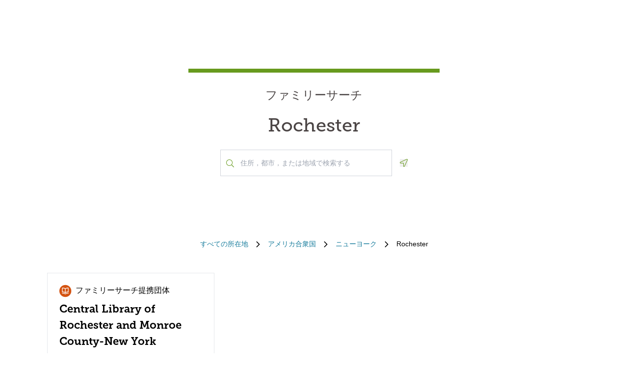

--- FILE ---
content_type: text/html; charset=utf-8
request_url: https://locations.familysearch.org/ja/us/ny/rochester
body_size: 8240
content:
<!DOCTYPE html><html lang="ja"><head><link rel="stylesheet" href="/assets/static/main-pC6v8b3D.css"/>
<link rel="stylesheet" href="/assets/static/useBreakpoints-DNXxfPCm.css"/>
<link rel="stylesheet" href="/assets/static/Directory-DlUVVAx3.css"/>
<link rel="stylesheet" href="/assets/static/search-lL3hmfYv.css"/>
<link rel="stylesheet" href="/assets/static/Breadcrumbs-B2bMaCuL.css"/><title>Yext Pages Site</title>
    <meta charset="UTF-8"/>
    <meta name="viewport" content="width=device-width, initial-scale=1, maximum-scale=5"/>
    <meta name="description" content="Family Search Directory, アメリカ合衆国, ニューヨーク, Rochester."/>
<meta property="og:title" content=""/>
<meta property="og:description" content="Family Search Directory, アメリカ合衆国, ニューヨーク, Rochester."/>
<meta property="og:url" content="https://locations.familysearch.org/ja/us/ny/rochester"/>
<link rel="canonical" href="https://locations.familysearch.org/ja/us/ny/rochester"/>
<link rel="shortcut icon" type="image/ico" href="[data-uri]"/>
<meta http-equiv="X-UA-Compatible" content="IE=edge"/>
<meta rel="dns-prefetch" href="//www.yext-pixel.com"/>
<meta rel="dns-prefetch" href="//a.cdnmktg.com"/>
<meta rel="dns-prefetch" href="//a.mktgcdn.com"/>
<meta rel="dns-prefetch" href="//dynl.mktgcdn.com"/>
<meta rel="dns-prefetch" href="//dynm.mktgcdn.com"/>
<meta rel="dns-prefetch" href="//www.google-analytics.com"/>
<meta name="format-detection" content="telephone=no"/>
<meta property="og:type" content="website"/>
<meta property="twitter:card" content="summary"/>
    <script>window.yextAnalyticsEnabled=true;window.enableYextAnalytics=()=>{window.yextAnalyticsEnabled=true}</script>
<script>
  window.addEventListener('ExReady', function(){
    FS.Analytics.deferPageView();
    // Call setTimeout to avoid a flaw in FS that triggers infinite recursion
    setTimeout(function(){
      FS.Analytics.adobeLaunchEx = function () { return true };
      setTimeout(function(){
        FS.Analytics.updatePageViewData({
          page_channel: 'locator-map',
          page_detail: 'Rochester'
        });
        FS.Analytics.trackPageView();
      }, 1000);
    });
  });
  </script>
<link rel="stylesheet" type="text/css" href="https://foundry.familysearch.org/Foundry/v1/MuseoSlab/css"/>
<script type="application/ld+json">
  {"@graph":[null,null,{"@context":"http://www.schema.org","@type":"BreadcrumbList","itemListElement":[{"@type":"ListItem","name":"Family Search Directory","position":1,"item":{"@type":"Thing","@id":"../../../ja"}},{"@type":"ListItem","name":"アメリカ合衆国","position":2,"item":{"@type":"Thing","@id":"../../../ja/us"}},{"@type":"ListItem","name":"ニューヨーク","position":3,"item":{"@type":"Thing","@id":"../../../ja/us/ny"}},{"@type":"ListItem","name":"Rochester","position":4,"item":{"@type":"Thing","@id":"../../../"}}]}]}
  </script><script type="module">
        const componentURL = new URL("/assets/client/city.DSqtPjn5.js", import.meta.url)
        const component = await import(componentURL);

        const renderURL = new URL("/assets/render/_client.PXfxF9IK.js", import.meta.url)
        const render = await import(renderURL);

        render.render(
        {
            Page: component.default,
            pageProps: JSON.parse(decodeURIComponent("%7B%22document%22%3A%7B%22__%22%3A%7B%22_additionalLayoutComponents%22%3A%5B%22CustomCodeSection%22%5D%2C%22entityPageSet%22%3A%7B%7D%2C%22name%22%3A%22city%22%7D%2C%22_env%22%3A%7B%7D%2C%22_schema%22%3A%7B%22%40context%22%3A%22https%3A%2F%2Fschema.org%22%2C%22%40type%22%3A%22Thing%22%2C%22name%22%3A%22Rochester%22%2C%22url%22%3A%22locations.familysearch.org%2Fja%2Fus%2Fny%2Frochester%22%7D%2C%22_site%22%3A%7B%22c_aboutSectionCTA%22%3A%7B%22label%22%3A%22%E3%81%95%E3%82%89%E3%81%AB%E5%AD%A6%E3%81%B6%22%2C%22link%22%3A%22https%3A%2F%2Fwww.familysearch.org%2Fen%2Fcenters%2Fabout%22%2C%22linkType%22%3A%22OTHER%22%7D%2C%22c_aboutSectionImage%22%3A%7B%22alternateText%22%3A%22%E3%83%95%E3%82%A1%E3%83%9F%E3%83%AA%E3%83%BC%E3%82%B5%E3%83%BC%E3%83%81%E3%82%BB%E3%83%B3%E3%82%BF%E3%83%BC%E3%81%A7%E3%83%9C%E3%83%A9%E3%83%B3%E3%83%86%E3%82%A3%E3%82%A2%E3%81%8B%E3%82%89%E5%8A%A9%E3%81%91%E3%82%92%E5%8F%97%E3%81%91%E3%81%A6%E3%81%84%E3%82%8B%E5%A5%B3%E6%80%A7%E3%80%82%22%2C%22height%22%3A4000%2C%22url%22%3A%22https%3A%2F%2Fa.mktgcdn.com%2Fp%2Fko4jA0P6mghmjKzb-lrdpJ4LWTJemMKH47hH6vNVMsk%2F6000x4000.jpg%22%2C%22width%22%3A6000%7D%2C%22c_aboutSectionTitle%22%3A%22%E3%83%95%E3%82%A1%E3%83%9F%E3%83%AA%E3%83%BC%E3%82%B5%E3%83%BC%E3%83%81%E3%82%BB%E3%83%B3%E3%82%BF%E3%83%BC%E3%81%AF%E3%81%A9%E3%81%AE%E3%82%88%E3%81%86%E3%81%AA%E3%81%A8%E3%81%93%E3%82%8D%E3%81%A7%E3%81%99%E3%81%8B%E3%80%82%22%2C%22c_breadcrumbsText%22%3A%22%E3%81%99%E3%81%B9%E3%81%A6%E3%81%AE%E6%89%80%E5%9C%A8%E5%9C%B0%22%2C%22c_byAppointmentOnlyText%22%3A%22%E5%AE%8C%E5%85%A8%E4%BA%88%E7%B4%84%E5%88%B6%22%2C%22c_closedHoursText%22%3A%22%E9%96%89%E9%A4%A8%E6%99%82%E9%96%93%E3%81%AF%22%2C%22c_daysOfWeek%22%3A%7B%22friday%22%3A%22%E9%87%91%E6%9B%9C%E6%97%A5%22%2C%22monday%22%3A%22%E6%9C%88%E6%9B%9C%E6%97%A5%22%2C%22saturday%22%3A%22%E5%9C%9F%E6%9B%9C%E6%97%A5%22%2C%22sunday%22%3A%22%E6%97%A5%E6%9B%9C%E6%97%A5%22%2C%22thursday%22%3A%22%E6%9C%A8%E6%9B%9C%E6%97%A5%22%2C%22tuesday%22%3A%22%E7%81%AB%E6%9B%9C%E6%97%A5%22%2C%22wednesday%22%3A%22%E6%B0%B4%E6%9B%9C%E6%97%A5%22%7D%2C%22c_directoryBusinessName%22%3A%22%E3%83%95%E3%82%A1%E3%83%9F%E3%83%AA%E3%83%BC%E3%82%B5%E3%83%BC%E3%83%81%22%2C%22c_getDirectionsCTA%22%3A%22%E8%A1%8C%E3%81%8D%E6%96%B9%E3%82%92%E8%AA%BF%E3%81%B9%E3%82%8B%22%2C%22c_header%22%3A%7B%22links%22%3A%5B%7B%22label%22%3A%22Link1%22%2C%22link%22%3A%22https%3A%2F%2Fwww.familysearch.org%2Fen%2F%22%2C%22linkType%22%3A%22URL%22%7D%2C%7B%22label%22%3A%22Family%20Tree%22%2C%22link%22%3A%22https%3A%2F%2Fwww.yext.com%22%2C%22linkType%22%3A%22URL%22%7D%2C%7B%22label%22%3A%22Search%22%2C%22link%22%3A%22https%3A%2F%2Fwww.yext.com%22%2C%22linkType%22%3A%22URL%22%7D%2C%7B%22label%22%3A%22Memories%22%2C%22link%22%3A%22https%3A%2F%2Fwww.yext.com%22%2C%22linkType%22%3A%22URL%22%7D%2C%7B%22label%22%3A%22Get%20Involved%22%2C%22link%22%3A%22https%3A%2F%2Fwww.yext.com%22%2C%22linkType%22%3A%22URL%22%7D%2C%7B%22label%22%3A%22Activities%22%7D%2C%7B%22label%22%3A%22SIGN%20IN%22%2C%22link%22%3A%22https%3A%2F%2Fident.familysearch.org%2Fcis-web%2Foauth2%2Fv3%2Fauthorization%3Fclient_secret%3DqFN1CsF%252Fk52eEw%252BMJfbhTWN6k650fl5C4hZA4gG1yEqFIglZpK9aw29BiEwKyYbpj4V33ocTXPtgFt8azNoSmtfXjnKsGttQUL2fexKPDDX5NbP9IMgm5MDEWus%252F2%252B8R1PGTAwXfl7qoAOSJ5CFn9nmrs5rkOwI7RDv0dP5BOZydzd3cuUotk52v7WtfFY7WLAoEowDqR8b%252BJcytvZ1t0csL4diaWwLpyqCuNA34P0k5W7DqubFzlwZ5HL%252FQX5EGf5k1QgC4Q5ZXg36iBXJZwQfPaZv3WYc0kXn%252FKWDeHj1lKByB2v9rvkMsLzQZsslTJO3bvSE7mFU7p8sQS%252BENNQ%253D%253D%26response_type%3Dcode%26redirect_uri%3Dhttps%253A%252F%252Fwww.familysearch.org%252Fauth%252Ffamilysearch%252Fcallback%26state%3D%252F%26client_id%3D3Z3L-Z4GK-J7ZS-YT3Z-Q4KY-YN66-ZX5K-176R%22%2C%22linkType%22%3A%22OTHER%22%7D%2C%7B%22label%22%3A%22CREATE%20ACCOUNT%22%2C%22link%22%3A%22https%3A%2F%2Fwww.familysearch.org%2Fidentity%2Fsignup%2F%22%2C%22linkType%22%3A%22OTHER%22%7D%5D%2C%22logo%22%3A%7B%22height%22%3A35%2C%22url%22%3A%22https%3A%2F%2Fa.mktgcdn.com%2Fp%2FOVq9ouEqFvzjctE19T3UZHVRj6ODKIKoqljNcjH7Nsc%2F132x35.png%22%2C%22width%22%3A132%7D%7D%2C%22c_heroLabel1%22%3A%22%E6%83%85%E5%A0%B1%22%2C%22c_hoursLabel%22%3A%22%E9%96%8B%E9%A4%A8%E6%99%82%E9%96%93%22%2C%22c_instagram%22%3A%22https%3A%2F%2Fwww.instagram.com%2F%22%2C%22c_linkedIn%22%3A%22https%3A%2F%2Fwww.linkedin.com%2F%22%2C%22c_nearbyLocationsCTA%22%3A%7B%22label%22%3A%22%E6%89%80%E5%9C%A8%E5%9C%B0%E3%82%92%E8%A6%8B%E3%81%A4%E3%81%91%E3%82%8B%22%7D%2C%22c_nearbyLocationsTitle%22%3A%22%E8%BF%91%E9%9A%A3%E3%81%AB%E3%81%82%E3%82%8B%E6%89%80%E5%9C%A8%E5%9C%B0%22%2C%22c_nearbySectionAPIKey%22%3A%2227e89a7d70ee1375209ebc17a2bbaa91%22%2C%22c_openHoursText%22%3A%22%E9%96%8B%E9%A4%A8%E6%97%A5%E3%81%AF%22%2C%22c_readLessCTA%22%3A%22%E5%B0%91%E3%81%AA%E3%81%8F%E8%A1%A8%E7%A4%BA%E3%81%99%E3%82%8B%22%2C%22c_readMoreCTA%22%3A%22%E3%81%95%E3%82%89%E3%81%AB%E8%AA%AD%E3%82%80%22%2C%22c_searchExperienceAPIKey%22%3A%220725f078d09ed32336ef9337bd4e188a%22%2C%22c_searchInstructions%22%3A%22%E4%BD%8F%E6%89%80%EF%BC%8C%E9%83%BD%E5%B8%82%EF%BC%8C%E3%81%BE%E3%81%9F%E3%81%AF%E5%9C%B0%E5%9F%9F%E3%81%A7%E6%A4%9C%E7%B4%A2%E3%81%99%E3%82%8B%22%2C%22c_servicesLabel%22%3A%22%E3%82%B5%E3%83%BC%E3%83%93%E3%82%B9%22%2C%22c_temporarilyClosedHoursText%22%3A%22%E4%B8%80%E6%99%82%E7%9A%84%E3%81%AB%E9%96%89%E9%A4%A8%E4%B8%AD%22%2C%22c_twitter%22%3A%22https%3A%2F%2Fwww.twitter.com%2F%22%2C%22c_upcomingClassesCTA%22%3A%22%E3%81%99%E3%81%B9%E3%81%A6%E8%A1%A8%E7%A4%BA%E3%81%99%E3%82%8B%22%2C%22c_upcomingClassesCollapseCTA%22%3A%22%E5%B0%91%E3%81%AA%E3%81%8F%E8%A1%A8%E7%A4%BA%E3%81%99%E3%82%8B%22%2C%22c_upcomingClassesHeader%22%3A%22%E4%BB%8A%E5%BE%8C%E3%81%AE%E3%82%AF%E3%83%A9%E3%82%B9%22%2C%22c_youtube%22%3A%22https%3A%2F%2Fwww.youtube.com%2F%22%2C%22id%22%3A%22site-entity%22%2C%22meta%22%3A%7B%22entityType%22%3A%7B%22id%22%3A%22ce_site%22%2C%22uid%22%3A135772%7D%2C%22locale%22%3A%22ja%22%7D%2C%22name%22%3A%22Site%20Entity%22%2C%22uid%22%3A90729278%7D%2C%22_yext%22%3A%7B%22contentDeliveryAPIDomain%22%3A%22https%3A%2F%2Fcdn.yextapis.com%22%2C%22managementAPIDomain%22%3A%22https%3A%2F%2Fapi.yext.com%22%2C%22platformDomain%22%3A%22https%3A%2F%2Fwww.yext.com%22%7D%2C%22businessId%22%3A2970756%2C%22dm_directoryChildren%22%3A%5B%7B%22address%22%3A%7B%22city%22%3A%22Rochester%22%2C%22countryCode%22%3A%22US%22%2C%22line1%22%3A%22115%20South%20Ave%22%2C%22postalCode%22%3A%2214604%22%2C%22region%22%3A%22NY%22%2C%22sublocality%22%3A%22Rochester%22%7D%2C%22c_alternateName%22%3A%22Central%20Library%20of%20Rochester%20and%20Monroe%20County-New%20York%22%2C%22c_byAppointmentOnly%22%3Afalse%2C%22c_fSDifferentiator%22%3A%22AFFILIATE%22%2C%22c_locationType%22%3A%22%E3%83%95%E3%82%A1%E3%83%9F%E3%83%AA%E3%83%BC%E3%82%B5%E3%83%BC%E3%83%81%E6%8F%90%E6%90%BA%E5%9B%A3%E4%BD%93%22%2C%22mainPhone%22%3A%22%2B15854287300%22%2C%22name%22%3A%22%E3%83%95%E3%82%A1%E3%83%9F%E3%83%AA%E3%83%BC%E3%82%B5%E3%83%BC%E3%83%81%E6%8F%90%E6%90%BA%E5%9B%A3%E4%BD%93%22%2C%22slug%22%3A%22ja%2Fus%2Fny%2Frochester%2F115-south-ave%22%2C%22websiteUrl%22%3A%7B%22url%22%3A%22https%3A%2F%2Froccitylibrary.org%2Flocation%2Fcentral%2F%22%7D%7D%5D%2C%22dm_directoryParents_defaultdirectory%22%3A%5B%7B%22name%22%3A%22Family%20Search%20Directory%22%2C%22slug%22%3A%22ja%22%7D%2C%7B%22name%22%3A%22%E3%82%A2%E3%83%A1%E3%83%AA%E3%82%AB%E5%90%88%E8%A1%86%E5%9B%BD%22%2C%22slug%22%3A%22ja%2Fus%22%7D%2C%7B%22name%22%3A%22%E3%83%8B%E3%83%A5%E3%83%BC%E3%83%A8%E3%83%BC%E3%82%AF%22%2C%22slug%22%3A%22ja%2Fus%2Fny%22%7D%2C%7B%22name%22%3A%22Rochester%22%2C%22slug%22%3A%22%22%7D%5D%2C%22id%22%3A%22defaultDirectory_us_ny_rochester%22%2C%22locale%22%3A%22ja%22%2C%22meta%22%3A%7B%22entityType%22%3A%7B%22id%22%3A%22ce_city%22%2C%22uid%22%3A135770%7D%2C%22locale%22%3A%22ja%22%7D%2C%22name%22%3A%22Rochester%22%2C%22siteDomain%22%3A%22locations.familysearch.org%22%2C%22siteId%22%3A44368%2C%22siteInternalHostName%22%3A%22locations.familysearch.org%22%2C%22slug%22%3A%22ja%2Fus%2Fny%2Frochester%22%2C%22uid%22%3A2026642001%2C%22dm_directoryParents%22%3A%5B%7B%22name%22%3A%22Family%20Search%20Directory%22%2C%22slug%22%3A%22ja%22%7D%2C%7B%22name%22%3A%22%E3%82%A2%E3%83%A1%E3%83%AA%E3%82%AB%E5%90%88%E8%A1%86%E5%9B%BD%22%2C%22slug%22%3A%22ja%2Fus%22%7D%2C%7B%22name%22%3A%22%E3%83%8B%E3%83%A5%E3%83%BC%E3%83%A8%E3%83%BC%E3%82%AF%22%2C%22slug%22%3A%22ja%2Fus%2Fny%22%7D%2C%7B%22name%22%3A%22Rochester%22%2C%22slug%22%3A%22%22%7D%5D%7D%2C%22__meta%22%3A%7B%22mode%22%3A%22production%22%7D%2C%22translations%22%3A%7B%22ja%22%3A%7B%22translation%22%3A%7B%22Go%20to%20previous%20page.%20Currently%20on%20Page%20%7B%7BCURRENT_PAGE%7D%7D%20of%20%7B%7BMAX_PAGE_COUNT%7D%7D%22%3A%22%E5%89%8D%E3%81%AE%E3%83%9A%E3%83%BC%E3%82%B8%E3%81%AB%E6%88%BB%E3%82%8B%E3%80%82%E7%8F%BE%E5%9C%A8%7B%7BCURRENT_PAGE%7D%7D%EF%BC%8F%7B%7BMAX_PAGE_COUNT%7D%7D%E3%83%9A%E3%83%BC%E3%82%B8%22%2C%22Go%20to%20next%20page.%20Currently%20on%20Page%20%7B%7BCURRENT_PAGE%7D%7D%20of%20%7B%7BMAX_PAGE_COUNT%7D%7D%22%3A%22%E6%AC%A1%E3%81%AE%E3%83%9A%E3%83%BC%E3%82%B8%E3%81%AB%E9%80%B2%E3%82%80%E3%80%82%E7%8F%BE%E5%9C%A8%7B%7BCURRENT_PAGE%7D%7D%EF%BC%8F%7B%7BMAX_PAGE_COUNT%7D%7D%E3%83%9A%E3%83%BC%E3%82%B8%22%2C%22%7B%7BSTART%7D%7D-%7B%7BEND%7D%7D%20of%20%7B%7BRESULTS_COUNT%7D%7D%20locations%20near%20%7B%7BSEARCH_PLACE%7D%7D%22%3A%22%7B%7BSEARCH_PLACE%7D%7D%E5%91%A8%E8%BE%BA%E3%81%AE%E6%89%80%E5%9C%A8%E5%9C%B0%7B%7BRESULTS_COUNT%7D%7D%E4%BB%B6%E4%B8%AD%7B%7BSTART%7D%7D-%7B%7BEND%7D%7D%E4%BB%B6%22%2C%22%7B%7BSTART%7D%7D-%7B%7BEND%7D%7D%20of%20%7B%7BRESULTS_COUNT%7D%7D%20locations%20found%22%3A%22%7B%7BRESULTS_COUNT%7D%7D%E4%BB%B6%E4%B8%AD%7B%7BSTART%7D%7D-%7B%7BEND%7D%7D%E4%BB%B6%E3%81%AE%E6%89%80%E5%9C%A8%E5%9C%B0%E3%81%8C%E8%A6%8B%E3%81%A4%E3%81%8B%E3%82%8A%E3%81%BE%E3%81%97%E3%81%9F%22%2C%22%7B%7BRESULTS_COUNT%7D%7D%20locations%20found%20near%20%7B%7BSEARCH_PLACE%7D%7D%22%3A%22%7B%7BSEARCH_PLACE%7D%7D%E5%91%A8%E8%BE%BA%E3%81%AE%E6%89%80%E5%9C%A8%E5%9C%B0%7B%7BRESULTS_COUNT%7D%7D%E4%BB%B6%22%2C%22%7B%7BRESULTS_COUNT%7D%7D%20locations%20found%22%3A%22%7B%7BRESULTS_COUNT%7D%7D%E4%BB%B6%E3%81%AE%E6%89%80%E5%9C%A8%E5%9C%B0%E3%81%8C%E8%A6%8B%E3%81%A4%E3%81%8B%E3%82%8A%E3%81%BE%E3%81%97%E3%81%9F%22%2C%221%20location%20found%20near%20%7B%7BSEARCH_PLACE%7D%7D%22%3A%22%7B%7BSEARCH_PLACE%7D%7D%E5%91%A8%E8%BE%BA%E3%81%AE%E6%89%80%E5%9C%A8%E5%9C%B01%E4%BB%B6%22%2C%221%20location%20found%22%3A%221%E4%BB%B6%E3%81%AE%E6%89%80%E5%9C%A8%E5%9C%B0%E3%81%8C%E8%A6%8B%E3%81%A4%E3%81%8B%E3%82%8A%E3%81%BE%E3%81%97%E3%81%9F%22%2C%22No%20locations%20found%20near%20%7B%7BSEARCH_PLACE%7D%7D%22%3A%22%7B%7BSEARCH_PLACE%7D%7D%E5%91%A8%E8%BE%BA%E3%81%AE%E6%89%80%E5%9C%A8%E5%9C%B0%E3%81%AF%E8%A6%8B%E3%81%A4%E3%81%8B%E3%82%8A%E3%81%BE%E3%81%9B%E3%82%93%E3%81%A7%E3%81%97%E3%81%9F%22%2C%22No%20locations%20found%22%3A%22%E6%89%80%E5%9C%A8%E5%9C%B0%E3%81%AF%E8%A6%8B%E3%81%A4%E3%81%8B%E3%82%8A%E3%81%BE%E3%81%9B%E3%82%93%E3%81%A7%E3%81%97%E3%81%9F%22%7D%7D%7D%2C%22path%22%3A%22ja%2Fus%2Fny%2Frochester%22%2C%22relativePrefixToRoot%22%3A%22..%2F..%2F..%2F%22%7D")),
        }
        );
    </script><script>var IS_PRODUCTION = true;var PRODUCTION_DOMAINS = JSON.parse("{\"primary\":\"locations.familysearch.org\",\"aliases\":[]}");</script></head>
    <body>
      <div id="reactele"><div class="mt-[60px]"></div><div class="mb-8"><div class="DirectoryHero py-8 md:py-20 px-4 md:px-0 flex items-center justify-center" style="background-image:url(&#39;undefined&#39;);background-size:cover"><div class="DirectoryHero-wrapper border-t-brand-primary border-t-[8px] text-center w-full sm:w-1/2 lg:w-2/5 p-8"><div class="mb-6 text-center Heading Heading--hero"><span class="mb-6 text-2xl block">ファミリーサーチ</span> <h1 class="block">Rochester</h1></div><div class="flex items-center justify-center"><div class="relative w-[350px!important] justify-center h-[54px]"><div class="absolute left-3 top-7 -translate-y-1/2 text-brand-primary z-10"><img src="data:image/svg+xml,%3csvg%20width=&#39;16&#39;%20height=&#39;16&#39;%20viewBox=&#39;0%200%2016%2016&#39;%20fill=&#39;none&#39;%20xmlns=&#39;http://www.w3.org/2000/svg&#39;%3e%3cpath%20d=&#39;M15.8898%2015.0493L11.8588%2011.0182C11.7869%2010.9463%2011.6932%2010.9088%2011.5932%2010.9088H11.2713C12.3431%209.74952%2012.9994%208.20272%2012.9994%206.49968C12.9994%202.90923%2010.0901%200%206.49968%200C2.90923%200%200%202.90923%200%206.49968C0%2010.0901%202.90923%2012.9994%206.49968%2012.9994C8.20272%2012.9994%209.74952%2012.3431%2010.9088%2011.2744V11.5932C10.9088%2011.6932%2010.9495%2011.7869%2011.0182%2011.8588L15.0493%2015.8898C15.1961%2016.0367%2015.4336%2016.0367%2015.5805%2015.8898L15.8898%2015.5805C16.0367%2015.4336%2016.0367%2015.1961%2015.8898%2015.0493ZM6.49968%2011.9994C3.45921%2011.9994%200.999951%209.54016%200.999951%206.49968C0.999951%203.45921%203.45921%200.999951%206.49968%200.999951C9.54016%200.999951%2011.9994%203.45921%2011.9994%206.49968C11.9994%209.54016%209.54016%2011.9994%206.49968%2011.9994Z&#39;%20fill=&#39;%23679A1E&#39;/%3e%3c/svg%3e" alt=""/></div><div class="absolute w-full mb-0"><div><input class="bg-white outline-none w-full p-2 border border-gray-300 focus:border-primary text-neutral-dark placeholder:text-neutral rounded-none px-10 py-4 text-sm h-auto" placeholder="住所，都市，または地域で検索する" value="" id="" autocomplete="off" aria-describedby="" aria-activedescendant=""/><div id="" class="hidden">When autocomplete results are available, use up and down arrows to review and enter to select.</div><div class="sr-only" aria-live="assertive"></div></div></div></div><button class="ml-4"><svg fill="none" height="16" viewBox="0 0 16 16" width="16" xmlns="http://www.w3.org/2000/svg"><path d="m14.4347 0c-.1791 0-.3622.034375-.5435.11l-12.99279 5.99656c-1.499063.69969-.999375 2.89844.59969 2.89844h5.49718v5.4972c0 .9378.75657 1.4978 1.52313 1.4978.54062 0 1.08594-.2781 1.37531-.8981l5.99688-12.99315c.4241-1.01844-.4484-2.10875-1.4559-2.10875zm.5484 1.69-5.99532 12.9894c-.09937.2131-.2575.3212-.46968.3212-.18125 0-.52375-.104-.52375-.4981v-6.49688h-6.49625c-.35782 0-.4575-.27593-.48407-.39468-.03437-.15406-.039683-.43688.30313-.59688l12.95874-5.98156c.0534-.02219.1053-.032813.1591-.032813.1693 0 .359.114063.4722.283753.0684.10281.135.26281.0759.40656z" fill="#679A1E"></path></svg><span class="sr-only">Geolocate.</span></button></div></div></div><nav class="Breadcrumbs container justify-center" aria-label="Breadcrumb"><ol class="Breadcrumbs-list flex-wrap justify-start sm:justify-center"><li class="Breadcrumbs-item"><a class="Link Breadcrumbs-link Link--breadcrumbs" href="../../../ja" style="unicode-bidi:bidi-override;direction:ltr" data-ya-track="breadcrumb_0"><span class="Breadcrumbs-label">すべての所在地</span></a><span class="Breadcrumbs-separator"><img src="data:image/svg+xml,%3csvg%20fill=&#39;none&#39;%20height=&#39;12&#39;%20viewBox=&#39;0%200%208%2012&#39;%20width=&#39;8&#39;%20xmlns=&#39;http://www.w3.org/2000/svg&#39;%3e%3cpath%20d=&#39;m7.31547%206.39836-5.5208%205.43644c-.22027.2203-.57645.2203-.79672%200l-.332748-.3328c-.220269-.2202-.220269-.5764%200-.7967l4.794378-4.7053-4.789691-4.70533c-.22027-.22027-.22027-.576451%200-.79672l.332751-.332748c.22027-.2202694.57645-.2202694.79672%200l5.52079%205.436438c.21559.22027.21558.57645-.00468.79672z&#39;%20fill=&#39;%23000000&#39;/%3e%3c/svg%3e" alt=""/></span></li><li class="Breadcrumbs-item"><a class="Link Breadcrumbs-link Link--breadcrumbs" href="../../../ja/us" style="unicode-bidi:bidi-override;direction:ltr" data-ya-track="breadcrumb_1"><span class="Breadcrumbs-label">アメリカ合衆国</span></a><span class="Breadcrumbs-separator"><img src="data:image/svg+xml,%3csvg%20fill=&#39;none&#39;%20height=&#39;12&#39;%20viewBox=&#39;0%200%208%2012&#39;%20width=&#39;8&#39;%20xmlns=&#39;http://www.w3.org/2000/svg&#39;%3e%3cpath%20d=&#39;m7.31547%206.39836-5.5208%205.43644c-.22027.2203-.57645.2203-.79672%200l-.332748-.3328c-.220269-.2202-.220269-.5764%200-.7967l4.794378-4.7053-4.789691-4.70533c-.22027-.22027-.22027-.576451%200-.79672l.332751-.332748c.22027-.2202694.57645-.2202694.79672%200l5.52079%205.436438c.21559.22027.21558.57645-.00468.79672z&#39;%20fill=&#39;%23000000&#39;/%3e%3c/svg%3e" alt=""/></span></li><li class="Breadcrumbs-item"><a class="Link Breadcrumbs-link Link--breadcrumbs" href="../../../ja/us/ny" style="unicode-bidi:bidi-override;direction:ltr" data-ya-track="breadcrumb_2"><span class="Breadcrumbs-label">ニューヨーク</span></a><span class="Breadcrumbs-separator"><img src="data:image/svg+xml,%3csvg%20fill=&#39;none&#39;%20height=&#39;12&#39;%20viewBox=&#39;0%200%208%2012&#39;%20width=&#39;8&#39;%20xmlns=&#39;http://www.w3.org/2000/svg&#39;%3e%3cpath%20d=&#39;m7.31547%206.39836-5.5208%205.43644c-.22027.2203-.57645.2203-.79672%200l-.332748-.3328c-.220269-.2202-.220269-.5764%200-.7967l4.794378-4.7053-4.789691-4.70533c-.22027-.22027-.22027-.576451%200-.79672l.332751-.332748c.22027-.2202694.57645-.2202694.79672%200l5.52079%205.436438c.21559.22027.21558.57645-.00468.79672z&#39;%20fill=&#39;%23000000&#39;/%3e%3c/svg%3e" alt=""/></span></li><li class="Breadcrumbs-item"><span class="Breadcrumbs-label">Rochester</span></li></ol></nav><div class="container my-4 sm:my-8"><ul class="flex flex-wrap"><li class="Directory-listItem my-[20px] sm:m-0 sm:py-[16px] sm:px-[16px] w-full md:w-1/2 lg:w-1/3"><div class="Directorycard bg-white hover:border-t-brand-primary hover:border-t-2 px-6 py-4 border h-full text-brand-gray-400"><a class="Link" href="https://roccitylibrary.org/location/central/" style="unicode-bidi:bidi-override;direction:ltr" data-ya-track="name"><div class="flex text-md"><img src="data:image/svg+xml,%3csvg%20width=&#39;25&#39;%20height=&#39;25&#39;%20viewBox=&#39;0%200%2025%2025&#39;%20fill=&#39;none&#39;%20xmlns=&#39;http://www.w3.org/2000/svg&#39;%3e%3crect%20y=&#39;0.30957&#39;%20width=&#39;24.35&#39;%20height=&#39;24.48&#39;%20rx=&#39;12.175&#39;%20fill=&#39;%23D45311&#39;/%3e%3cpath%20d=&#39;M18.2883%205.93453C17.8105%205.85222%2017.3266%205.80985%2016.8417%205.80786C15.1872%205.80651%2013.5673%206.28091%2012.175%207.17453C10.7791%206.29265%209.15943%205.82988%207.50833%205.8412C7.02342%205.84318%206.53953%205.88555%206.06166%205.96786C5.90513%205.99485%205.76338%206.07684%205.66194%206.19906C5.56049%206.32128%205.50602%206.47571%205.50833%206.63453V14.6345C5.5069%2014.7325%205.52708%2014.8296%205.56743%2014.9188C5.60778%2015.0081%205.6673%2015.0874%205.74178%2015.151C5.81625%2015.2147%205.90383%2015.2611%205.9983%2015.2871C6.09276%2015.313%206.19179%2015.3179%206.28833%2015.3012C7.24367%2015.1358%208.22246%2015.1632%209.16704%2015.3819C10.1116%2015.6006%2011.0029%2016.0061%2011.7883%2016.5745L11.8683%2016.6212H11.9417C12.0156%2016.652%2012.0949%2016.6679%2012.175%2016.6679C12.2551%2016.6679%2012.3344%2016.652%2012.4083%2016.6212H12.4817L12.5617%2016.5745C13.3416%2015.9934%2014.2303%2015.5748%2015.1751%2015.3434C16.1199%2015.1121%2017.1014%2015.0728%2018.0617%2015.2279C18.1582%2015.2445%2018.2572%2015.2397%2018.3517%2015.2138C18.4462%2015.1878%2018.5337%2015.1413%2018.6082%2015.0777C18.6827%2015.014%2018.7422%2014.9348%2018.7826%2014.8455C18.8229%2014.7562%2018.8431%2014.6592%2018.8417%2014.5612V6.5612C18.8347%206.4093%2018.7761%206.26434%2018.6754%206.15036C18.5748%206.03637%2018.4382%205.96022%2018.2883%205.93453ZM11.5083%2014.7945C10.2749%2014.1457%208.90201%2013.807%207.50833%2013.8079H6.84166V7.1412C7.0637%207.1284%207.28629%207.1284%207.50833%207.1412C8.93058%207.13963%2010.3218%207.55699%2011.5083%208.3412V14.7945ZM17.5083%2013.8345H16.8417C15.448%2013.8337%2014.0751%2014.1723%2012.8417%2014.8212V8.3412C14.0282%207.55699%2015.4194%207.13963%2016.8417%207.1412C17.0637%207.1284%2017.2863%207.1284%2017.5083%207.1412V13.8345ZM18.2883%2016.6012C17.8105%2016.5189%2017.3266%2016.4765%2016.8417%2016.4745C15.1872%2016.4732%2013.5673%2016.9476%2012.175%2017.8412C10.7827%2016.9476%209.16275%2016.4732%207.50833%2016.4745C7.02342%2016.4765%206.53953%2016.5189%206.06166%2016.6012C5.97488%2016.615%205.89168%2016.6458%205.81683%2016.6918C5.74199%2016.7378%205.67699%2016.7982%205.62557%2016.8695C5.57415%2016.9407%205.53732%2017.0214%205.5172%2017.107C5.49707%2017.1925%205.49406%2017.2812%205.50833%2017.3679C5.54221%2017.541%205.64332%2017.6936%205.78952%2017.7923C5.93572%2017.8911%206.11509%2017.9278%206.28833%2017.8945C7.24367%2017.7291%208.22246%2017.7566%209.16704%2017.9753C10.1116%2018.1939%2011.0029%2018.5994%2011.7883%2019.1679C11.9012%2019.2483%2012.0364%2019.2915%2012.175%2019.2915C12.3136%2019.2915%2012.4488%2019.2483%2012.5617%2019.1679C13.3471%2018.5994%2014.2384%2018.1939%2015.183%2017.9753C16.1275%2017.7566%2017.1063%2017.7291%2018.0617%2017.8945C18.2349%2017.9278%2018.4143%2017.8911%2018.5605%2017.7923C18.7067%2017.6936%2018.8078%2017.541%2018.8417%2017.3679C18.8559%2017.2812%2018.8529%2017.1925%2018.8328%2017.107C18.8127%2017.0214%2018.7758%2016.9407%2018.7244%2016.8695C18.673%2016.7982%2018.608%2016.7378%2018.5332%2016.6918C18.4583%2016.6458%2018.3751%2016.615%2018.2883%2016.6012Z&#39;%20fill=&#39;white&#39;/%3e%3c/svg%3e" alt=""/><div class="font-secondary text-black p-2">ファミリーサーチ提携団体</div></div><h3 class="text-[22px] font-bold mb-4 font-secondary text-black">Central Library of Rochester and Monroe County-New York</h3></a><div class="flex items-center mb-4 text-sm"><a class="Link" href="https://roccitylibrary.org/location/central/" style="unicode-bidi:bidi-override;direction:ltr" data-ya-track="name"></a><a class="Link Link--secondary" href="tel:+15854287300" style="unicode-bidi:bidi-override;direction:ltr" data-ya-track="phone">(585) 428-7300</a></div><div class="text-sm mb-4"><div class="mb-4"><div class="address-line"><span> 115 South Ave</span></div><div class="address-line"></div><div class="address-line"><span> Rochester</span><span>,</span><span> NY</span><span> 14604</span></div></div><a class="Link Link--primaryblue mt-4 text-sm -ml-2" href="https://maps.google.com/maps/search/?api=1&amp;query=115%20South%20Ave,%20Rochester,%20NY,%2014604,%20US" rel="noopener" style="unicode-bidi:bidi-override;direction:ltr" data-ya-track="cta" target="_blank">行き方を調べる</a></div></div></li></ul></div></div></div>
    
  </body></html>